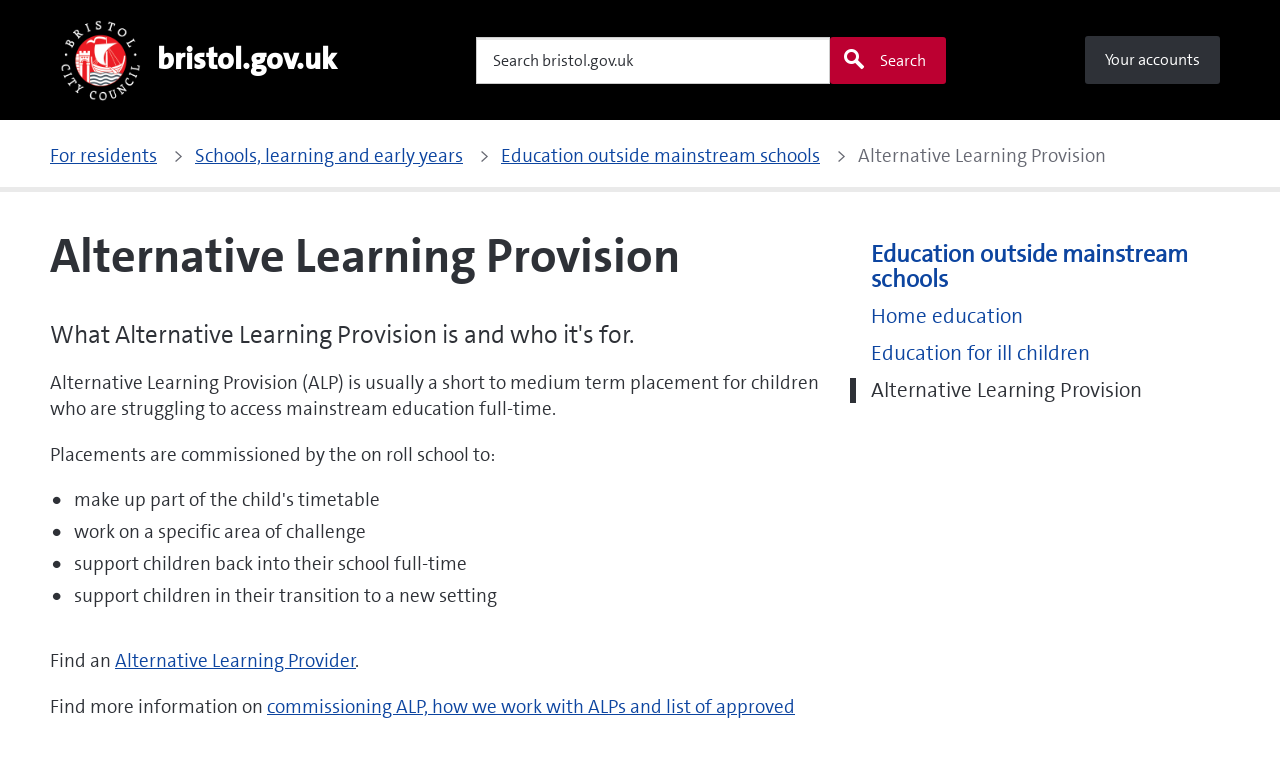

--- FILE ---
content_type: text/html; charset=utf-8
request_url: https://www.bristol.gov.uk/residents/schools-learning-and-early-years/education-outside-mainstream-schools/alternative-learning-provision
body_size: 5905
content:
<!DOCTYPE html>
<html xml:lang="en-gb" lang="en-gb" >
  
<head>
	<!-- Start TAGZ: -->
	<meta name="twitter:card" content="summary_large_image"/>
	<meta name="twitter:description" content="What Alternative Learning Provision is, who it is for, where it is provided in Bristol.
Alternative Learning Provision is&amp;nbsp;for pupils who can&#039;t attend mainstream educational settings because of h"/>
	<meta name="twitter:site" content=""/>
	<meta name="twitter:title" content="Alternative Learning Provision"/>
	<meta property="fb:app_id" content=""/>
	<meta property="og:description" content="What Alternative Learning Provision is, who it is for, where it is provided in Bristol.
Alternative Learning Provision is&amp;nbsp;for pupils who can&#039;t attend"/>
	<meta property="og:image" content="https://www.bristol.gov.uk/images/General/Logos/BCC_colour-png.png"/>
	<meta property="og:site_name" content="Bristol City Council"/>
	<meta property="og:title" content="Alternative Learning Provision"/>
	<meta property="og:type" content="article"/>
	<meta property="og:url" content="https://www.bristol.gov.uk/residents/schools-learning-and-early-years/education-outside-mainstream-schools/alternative-learning-provision"/>
	<!-- End TAGZ -->
		
    <meta charset="utf-8">
	<meta name="viewport" content="width=device-width, initial-scale=1">
	<title>Alternative Learning Provision</title>
	<link href="/templates/bcc/assets/favicons/favicon.ico" rel="icon" type="image/vnd.microsoft.icon">
<link href="/templates/bcc/assets/css/template.css?a98ec9" rel="stylesheet">
	<link href="https://cdnjs.cloudflare.com/ajax/libs/font-awesome/6.0.0/css/all.min.css?a98ec9" rel="stylesheet">
	<link href="/media/plg_system_jcepro/site/css/content.min.css?86aa0286b6232c4a5b58f892ce080277" rel="stylesheet">
	<style>:root {--subsite-header-bg-color: #000000;--subsite-header-link-color: #ffffff;--subsite-header-link-hover-color: #ffffff;--header-bg-color: #000000;--header-text-color: #ffffff;--menu-bg-color: #2e3137;--menu-accent-color: #676973;--menu-top-color: #676973;--menu-bottom-color: #bc0031;--menu-text-color: #ffffff;--menu-text-hover-color: #ffffff;--menu-active-color: #ffffff;--menu-text-active-color: #000000;--menu-dd-bg-color: #2e3137;--menu-dd-text-color: #ffffff;--menu-dd-bg-hover-color: #676973;--menu-dd-text-hover-color: #ffffff;--menu-dd-bg-active-color: #ffffff;--menu-dd-text-active-color: #000000;}</style>
<script src="/media/vendor/jquery/js/jquery.min.js?3.7.1"></script>
	<script src="/media/legacy/js/jquery-noconflict.min.js?504da4"></script>
	<script src="/templates/bcc/assets/js/bcc.js?a98ec9" type="module"></script>
	<script src="/templates/bcc/assets/js/siema.min.js?a98ec9"></script>
	<script type="application/json" class="joomla-script-options new">{"joomla.jtext":{"MOD_FINDER_SEARCH_VALUE":"Search bristol.gov.uk"},"system.paths":{"root":"","rootFull":"https:\/\/www.bristol.gov.uk\/","base":"","baseFull":"https:\/\/www.bristol.gov.uk\/"},"csrf.token":"0f2d9249b2011c73f9f91f010fd88465"}</script>
	<script src="/media/system/js/core.min.js?a3d8f8"></script>
	<script src="/media/vendor/bootstrap/js/collapse.min.js?5.3.8" type="module"></script>
	<script src="/media/com_finder/js/finder.min.js?755761" type="module"></script>
	<script type="application/ld+json">{"@context":"https://schema.org","@graph":[{"@type":"Organization","@id":"https://www.bristol.gov.uk/#/schema/Organization/base","name":"Bristol City Council","url":"https://www.bristol.gov.uk/"},{"@type":"WebSite","@id":"https://www.bristol.gov.uk/#/schema/WebSite/base","url":"https://www.bristol.gov.uk/","name":"Bristol City Council","publisher":{"@id":"https://www.bristol.gov.uk/#/schema/Organization/base"},"potentialAction":{"@type":"SearchAction","target":"https://www.bristol.gov.uk/search?q={search_term_string}","query-input":"required name=search_term_string"}},{"@type":"WebPage","@id":"https://www.bristol.gov.uk/#/schema/WebPage/base","url":"https://www.bristol.gov.uk/residents/schools-learning-and-early-years/education-outside-mainstream-schools/alternative-learning-provision","name":"Alternative Learning Provision","isPartOf":{"@id":"https://www.bristol.gov.uk/#/schema/WebSite/base"},"about":{"@id":"https://www.bristol.gov.uk/#/schema/Organization/base"},"inLanguage":"en-GB"},{"@type":"Article","@id":"https://www.bristol.gov.uk/#/schema/com_content/article/1399","name":"Alternative Learning Provision","headline":"Alternative Learning Provision","inLanguage":"en-GB","isPartOf":{"@id":"https://www.bristol.gov.uk/#/schema/WebPage/base"}}]}</script>

    <meta http-equiv="X-UA-Compatible" content="IE=edge" />
    <!-- Google Tag Manager -->
<script>(function (w, d, s, l, i) { w[l] = w[l] || []; w[l].push({ 'gtm.start': new Date().getTime(), event: 'gtm.js' }); var f = d.getElementsByTagName(s)[0], j = d.createElement(s), dl = l != 'dataLayer' ? '&l=' + l : ''; j.async = true; j.src = 'https://www.googletagmanager.com/gtm.js?id=' + i + dl; f.parentNode.insertBefore(j, f); })(window, document, 'script', 'dataLayer', 'GTM-54JKMPH');</script>
<!-- End Google Tag Manager -->    <script>var googleAPIKey = 'AIzaSyDH2ML4gNU_1V2joxndp1KtiUYjK02JckU'</script>  </head>
  <body class="site com_content view-article no-layout no-task itemid-1586">
  <!-- Google Tag Manager (noscript) -->
<noscript><iframe src="https://www.googletagmanager.com/ns.html?id=GTM-54JKMPH" height="0" width="0" style="display:none;visibility:hidden"></iframe></noscript>
<!-- End Google Tag Manager (noscript) -->  <ul id="skip-navigation" class="a11y-nav list-unstyled has-m-0">
      <li>
        <a href="#main-content" class="skip-link" title="Skip to content">Skip to content</a>
      </li>
          </ul>
    
<header role="banner" class="header has-search-form">
    <div class="container-fluid main-header nav-container g-0 bg-black">
    <div class="container">
      <div class="has-nav is-d-flex is-justify-between is-align-start is-align-md-center has-px-4">

        <ul class="list-unstyled nav-account is-d-flex is-d-md-none">
          <li class="is-d-lg-flex is-align-center">
            <a class="nav-link has-pt-3 has-px-4 has-p-lg-0" id="mobile-signin" href="#" rel="nofollow">
              <i class="bcc-font_user is-d-block is-d-xs-none"></i>
              <span class="is-d-none is-d-xs-block">Your account</span>
            </a>
            <span class="screen-reader-only">Your account</span>
          </li>
        </ul>

                  <a class="brand" href="https://www.bristol.gov.uk/"
             aria-label="Bristol City Council home page - bristol.gov.uk Information for residents about Bristol City Council services including council tax, bins and recycling, schools, leisure, streets and parking.">
                          <div role="img" class="brand-img" aria-label="Bristol City Council">
                <img src="/images/General/Logos/BCC-logo-spot-white-text-dots.png#joomlaImage://local-images/General/Logos/BCC-logo-spot-white-text-dots.png?width=400&amp;height=400" alt="Bristol City Council">              </div>
                                      <h2 class="brand-text">bristol.gov.uk</h2>
                      </a>
        
                  
<form class="mod-finder js-finder-searchform form-search form search-ba-block" action="/search?f=1" method="get" role="search">
  <div class="field">
    <div class="bcc-form-search">
      <label for="mod-finder-searchword177" class="screen-reader-only finder">Search</label><input type="search" aria-label="Search" name="q" id="site-search177" class="field__input search-input js-finder-search-query form-control" value="" placeholder="Search bristol.gov.uk"><button class="button secondary bg-brand is-search icon-left" type="submit"><i class="bcc-font_search"></i>Search</button>
                  <input type="hidden" name="f" value="1">    </div>
  </div>
</form>


    

                          <ul class="list-unstyled your-accounts has-m-lg-0">
<li class="is-d-lg-flex item-2797"><a href="/your-accounts" class="button mobile-signin-link"><i class="bcc-font_user is-d-inline is-d-xs-none"></i>
        <span class="is-d-none is-d-xs-inline">Your accounts</span></a></li></ul>

              </div>
    </div>
      </div>
</header>
<script>
  const navBlocks = document.querySelectorAll(".nav-container");
  const BREAKPOINT = 900;
  const mediaQuery = window.matchMedia(`(min-width: ${BREAKPOINT}px)`);
  const navBp = `(min-width: ${BREAKPOINT}px)`;
  let isMenuOpen = false;

  for(var i = 0; i < navBlocks.length; i++)
  {
    const menu = navBlocks[i].querySelector(".sliding-nav .nav-wrap");
    if(menu!==null)
    {
      const nav = navBlocks[i].querySelector('.sliding-nav');
      const btn = navBlocks[i].querySelector(".nav-cta");
      const navLinks = navBlocks[i].querySelectorAll(".sliding-nav .nav-items > li");
      const dropdownCta = navBlocks[i].querySelector(".nav-panel-cta");
      const dropdownPanel = navBlocks[i].querySelector(".nav-panel");

      btn.onclick = function(e)
      {
        e.preventDefault();

        isMenuOpen = !isMenuOpen;

        btn.setAttribute('aria-expanded', String(isMenuOpen));
        menu.hidden = !isMenuOpen;

        if(isMenuOpen)
        {
          nav.classList.add('is-open');
          document.body.classList.add("is-no-scroll", "is-fixed");
        }
        else
        {
          nav.classList.remove('is-open');
          document.body.classList.remove("is-no-scroll", "is-fixed");
        }
      }
      //insert here code for dropdown:


      function handleTabletChange(e)
      {
        // Check if the media query is true
        if(e.matches)
        {
          if(typeof btn!== "undefined" && btn!==null)
          {
            btn.setAttribute("aria-expanded", false);
          }
          // menu.removeAttribute("hidden");
          nav.classList.remove('is-open');
          document.body.classList.remove("is-no-scroll", "is-fixed");

        }
        else
        {
          if(typeof btn!== "undefined" && btn!==null)
          {
            btn.setAttribute("aria-expanded", false);
          }
        }
      }

      // Register event listener
      mediaQuery.addListener(handleTabletChange);

      // Initial check
      handleTabletChange(mediaQuery);

      // TRAP TAB INSIDE NAV WHEN OPEN
      nav.addEventListener('keydown', e =>
      {
        // abort if menu isn't open or modifier keys are pressed
        if(!isMenuOpen || e.ctrlKey || e.metaKey || e.altKey)
        {
          return;
        }

        // listen for tab press and move focus
        // if we're on either end of the navigation
        const menuLinks = menu.querySelectorAll('.nav-link');
        if(e.keyCode === 9)
        {
          if(e.shiftKey)
          {
            if(document.activeElement === menuLinks[0])
            {
              menuToggle.focus();
              e.preventDefault();
            }
          }
          else if(document.activeElement === menuToggle)
          {
            menuLinks[0].focus();
            e.preventDefault();
          }
        }
      });
    }
  }

  function dropDown()
  {

    let dropDownBlock = document.querySelectorAll(".nav-items");
    if (dropDownBlock.length <= 0)
    {
      return;
    }
    const navLinks = dropDownBlock[0].querySelectorAll(".has-nav-panel");
    if (navLinks.length <= 0)
    {
      result = false;
      return;
    }
    const dropdownCta = dropDownBlock[0].querySelector(".nav-panel-cta");
    const dropdownPanel = dropDownBlock[0].querySelector(".nav-panel");


    Array.prototype.forEach.call(navLinks, function(el, i)
    {
      let currentNavLink = navLinks[i];
      currentNavLink.addEventListener("click", function()
      {
        console.log("click");
        megaNavClickAndTouchHandler(navLinks, currentNavLink);
      });
    });

    function megaNavClickAndTouchHandler(elements, currentElement)
    {
      let isSubNavLink = currentElement.classList.contains("has-nav-panel");
      let isSubNavLinkActive = currentElement.classList.contains("is-active");

      if(!isSubNavLink)
      {
        window.location = currentElement.firstElementChild.getAttribute("href");
      }
      else if(isSubNavLink && !isSubNavLinkActive)
      {
        megaNavClosePanels(elements);
        currentElement.classList.add("is-active");
        dropdownCta.setAttribute("aria-expanded", true);
      }
      else
      {
        megaNavClosePanels(elements);
      }
    }

    function megaNavClosePanels(elements)
    {
      for(let j = 0; j < elements.length; j++)
      {
        if(elements[j].classList.contains("has-nav-panel"))
        {
          elements[j].classList.remove("is-active");
          dropdownCta.setAttribute("aria-expanded", false);
        }
      }
    }
  }

  dropDown();
</script>
    <main id="main-content" class="main-content">
                  	<section class="breadcrumb-block">
  <div class="container">
    <div class="breadcrumb-bar">
      <ul itemscope itemtype="https://schema.org/BreadcrumbList" class="list-unstyled is-flex-wrap">
                
                      <li itemprop="itemListElement" itemscope itemtype="https://schema.org/ListItem">
                <a itemtype="https://schema.org/WebPage" itemprop="item" href="/">
                                     <span itemprop="name">For residents</span>
                                     <meta itemprop="position" content="1" />
                                   </a>              </li>
                          <li itemprop="itemListElement" itemscope itemtype="https://schema.org/ListItem">
                <a itemtype="https://schema.org/WebPage" itemprop="item" href="/residents/schools-learning-and-early-years">
                                     <span itemprop="name">Schools, learning and early years</span>
                                     <meta itemprop="position" content="2" />
                                   </a>              </li>
                          <li itemprop="itemListElement" itemscope itemtype="https://schema.org/ListItem">
                <a itemtype="https://schema.org/WebPage" itemprop="item" href="/residents/schools-learning-and-early-years/education-outside-mainstream-schools">
                                     <span itemprop="name">Education outside mainstream schools</span>
                                     <meta itemprop="position" content="3" />
                                   </a>              </li>
                          <li itemprop="itemListElement" itemscope itemtype="https://schema.org/ListItem">
                <span itemprop="name">Alternative Learning Provision</span>
                                 <meta itemprop="position" content="4" />              </li>
                  </ul>
    </div>
  </div>
</section>


                    <div class="container com-content-article-outer has-pb-9">
          <div class="row align-items-start">
            <div class="col-12 col-md-8 bcc-has-sidebar">
              <div class="com-content-article has-pb-1 item-page" itemscope itemtype="https://schema.org/Article">
    <meta itemprop="inLanguage" content="en-GB">
    
    
            <div class="page-header container has-pt-7">
            <h1 itemprop="headline">
                Alternative Learning Provision            </h1>
                                            </div>
    
        
    
    
        
                                                    <div itemprop="articleBody" class="com-content-article__body">
            <div class="bfeditor_area_row container cols_1"><div class="bfeditor_area_row_inner row"><div class="bfeditor_area col first last"><div class="snippet_element" data-key="plain_text" data-type="plain_text.html"><div class="field_1"><p class="lead">What Alternative Learning Provision is and who it's for.</p>
<p>Alternative Learning Provision (ALP) is usually a short to medium term placement for children who are struggling to access mainstream education full-time.</p>
<p>Placements are commissioned by the on roll school to:</p>
<ul>
<li>make up part of the child's timetable</li>
<li>work on a specific area of challenge</li>
<li>support children back into their school full-time</li>
<li>support children in their transition to a new setting</li>
</ul>
<p>Find an <a href="/residents/schools-learning-and-early-years/education-outside-mainstream-schools/alternative-learning-provision/alternative-learning-provider-finder">Alternative Learning Provider</a>.</p>
<p>Find more information on <a href="/keeping-kids-in-school">commissioning ALP, how we work with ALPs and list of approved providers</a>.</p></div></div></div></div></div>        </div>

        
                                        </div>

                          </div>
            <div class="col-12 col-md-4">
              
	<div class="moduletable">
        

<ul class="bcc-side-menu child_open has-pt-7">
<li class="bcc-side-menu__item item-1539 active deeper parent"><a href="/residents/schools-learning-and-early-years/education-outside-mainstream-schools" >Education outside mainstream schools</a><ul class="mod-menu__sub list-unstyled small"><li class="bcc-side-menu__item item-1584"><a href="/residents/schools-learning-and-early-years/education-outside-mainstream-schools/home-education" >Home education</a></li><li class="bcc-side-menu__item item-1585"><a href="/residents/schools-learning-and-early-years/education-outside-mainstream-schools/education-for-ill-children" >Education for ill children</a></li><li class="bcc-side-menu__item item-1586 bcc-side-menu__selected current active"><a href="/residents/schools-learning-and-early-years/education-outside-mainstream-schools/alternative-learning-provision" aria-current="page">Alternative Learning Provision</a></li></ul></li></ul>
</div>



            </div>
          </div>
        </div>
            
      
	<div class="moduletable">
        <section class="page-feedback-block">
    <div class="bg-slate has-m-0">
        <div class="container">
            <div class="has-py-4 has-py-md-6">
                <a
                    class="button secondary has-m-0"
                    href="https://digital.bristol.gov.uk/about-our-website/website-feedback?referrerUrl=https://www.bristol.gov.uk/residents/schools-learning-and-early-years/education-outside-mainstream-schools/alternative-learning-provision"
                    role="button"
                    rel="noopener noreferrer">
                    Tell us about a problem with a form, page or account                </a>
            </div>
        </div>
</section></div>

    </main>
    
<footer class="footer site-footer bg-black has-p-4">
    <div class="container">
        <div class="footer-container">
                            <nav class="footer-nav">
                    <ul class="nav-items list-unstyled">
<li class="is-d-lg-flex item-136 parent"><a href="/contact" class="nav-link">Contact</a></li><li class="is-d-lg-flex item-137"><a href="/contact/complaints-and-feedback" class="nav-link">Complaints and feedback</a></li><li class="is-d-lg-flex item-138"><a href="/council/about-our-website/cookies" class="nav-link">Cookies</a></li><li class="is-d-lg-flex item-139"><a href="/council/about-our-website/privacy" class="nav-link">Privacy</a></li><li class="is-d-lg-flex item-140"><a href="/council/about-our-website/website-accessibility" class="nav-link">Accessibility</a></li></ul>

                </nav>
                        <div class="brand-container has-extra-brand">
                <a class="brand" href="/" title="Go to the https://bristol.gov.uk homepage">
                    <div role="img" class="brand-img" aria-label="Bristol City Council">
                        <img src="/images/General/Logos/BCC-logo-spot-white-text-dots.png#joomlaImage://local-images/General/Logos/BCC-logo-spot-white-text-dots.png?width=400&amp;height=400" alt="Bristol City Council">                    </div>
                </a>
                <div class="extra-brand">
                                                        </div>
            </div>
            <div class="social-container">
                <div class="social-wrapper">
                    <h2 class="social-visually-hidden">Social links</h2>
                                            <h4>Follow us:</h4>
                        <ul class="social-items list-unstyled">
                                                            <li>
                                    <a href="http://www.facebook.com/BristolCouncil"
                                       aria-label="Follow us on Facebook" rel="noopener noreferrer"
                                       data-social-name="Facebook">Facebook</a>
                                </li>
                                                                                        <li>
                                    <a href="http://www.twitter.com/bristolcouncil"
                                       aria-label="Follow us on Twitter" rel="noopener noreferrer"
                                       data-social-name="Twitter">Twitter</a>
                                </li>
                                                                                                                    <li>
                                    <a href="http://www.youtube.com/bristolcitycouncil"
                                       aria-label="Follow us on Youtube" rel="noopener noreferrer"
                                       data-social-name="Youtube">Youtube</a>
                                </li>
                                                                                                                    <li>
                                    <a href="https://nextdoor.co.uk/agency-detail/england/bristol/bristol-city-council/"
                                       aria-label="Connect with us on Nextdoor" rel="noopener noreferrer"
                                       data-social-name="Nextdoor">Nextdoor</a>
                                </li>
                                                                                        <li>
                                    <a href="https://www.instagram.com/bristolcouncil"
                                       aria-label="Follow us on Instagram" rel="noopener noreferrer"
                                       data-social-name="Instagram">Instagram</a>
                                </li>
                                                                                </ul>
                                    </div>
            </div>
            <div class="copyright-container">
                                    <p><a href="/council/about-our-website/copyright-of-website-content">Copyright © 2026 Bristol City Council</a></p>
                            </div>
        </div>
    </div>
</footer>
          <meta data-copilotconfigurl="/templates/bcc/assets/js/webchat/config.json">
<script type="module" crossorigin="" src="/templates/bcc/assets/js/webchat/main-BGRpKwsK.js"></script>
        <style>
#ccc-statement a {
    text-decoration: underline;
    text-decoration-thickness: max(1px, 0.0625rem);
    text-underline-offset: 0.1em;
}
#ccc-statement a:hover {
    text-decoration: underline;
    text-decoration-thickness: max(3px, 0.1875rem, 0.12em);
}
#ccc-statement a:focus {
    background-color: #FF9600;
    outline: #FF9600 solid 3px;
    outline-offset: 0;
    box-shadow: 0 -2px #FF9600, 0 4px #2e3137;
    text-decoration: none;
}
#ccc-statement .ccc-svg-element {
  margin-top: -4px;
}
</style>  </body>
</html>


--- FILE ---
content_type: text/javascript
request_url: https://www.bristol.gov.uk/templates/bcc/assets/js/webchat/main-BGRpKwsK.js
body_size: 755
content:
(function(){const i=document.createElement("link").relList;if(i&&i.supports&&i.supports("modulepreload"))return;for(const e of document.querySelectorAll('link[rel="modulepreload"]'))u(e);new MutationObserver(e=>{for(const t of e)if(t.type==="childList")for(const n of t.addedNodes)n.tagName==="LINK"&&n.rel==="modulepreload"&&u(n)}).observe(document,{childList:!0,subtree:!0});function l(e){const t={};return e.integrity&&(t.integrity=e.integrity),e.referrerPolicy&&(t.referrerPolicy=e.referrerPolicy),e.crossOrigin==="use-credentials"?t.credentials="include":e.crossOrigin==="anonymous"?t.credentials="omit":t.credentials="same-origin",t}function u(e){if(e.ep)return;e.ep=!0;const t=l(e);fetch(e.href,t)}})();const y="modulepreload",g=function(c,i){return new URL(c,i).href},h={},v=function(i,l,u){let e=Promise.resolve();if(l&&l.length>0){const n=document.getElementsByTagName("link"),r=document.querySelector("meta[property=csp-nonce]"),m=(r==null?void 0:r.nonce)||(r==null?void 0:r.getAttribute("nonce"));e=Promise.allSettled(l.map(o=>{if(o=g(o,u),o in h)return;h[o]=!0;const a=o.endsWith(".css"),p=a?'[rel="stylesheet"]':"";if(!!u)for(let f=n.length-1;f>=0;f--){const d=n[f];if(d.href===o&&(!a||d.rel==="stylesheet"))return}else if(document.querySelector(`link[href="${o}"]${p}`))return;const s=document.createElement("link");if(s.rel=a?"stylesheet":y,a||(s.as="script"),s.crossOrigin="",s.href=o,m&&s.setAttribute("nonce",m),document.head.appendChild(s),a)return new Promise((f,d)=>{s.addEventListener("load",f),s.addEventListener("error",()=>d(new Error(`Unable to preload CSS for ${o}`)))})}))}function t(n){const r=new Event("vite:preloadError",{cancelable:!0});if(r.payload=n,window.dispatchEvent(r),!r.defaultPrevented)throw n}return e.then(n=>{for(const r of n||[])r.status==="rejected"&&t(r.reason);return i().catch(t)})};v(()=>import("./copilot.prod-BYZcLN_B.js").then(c=>c.aO),[],import.meta.url);export{v as _};
